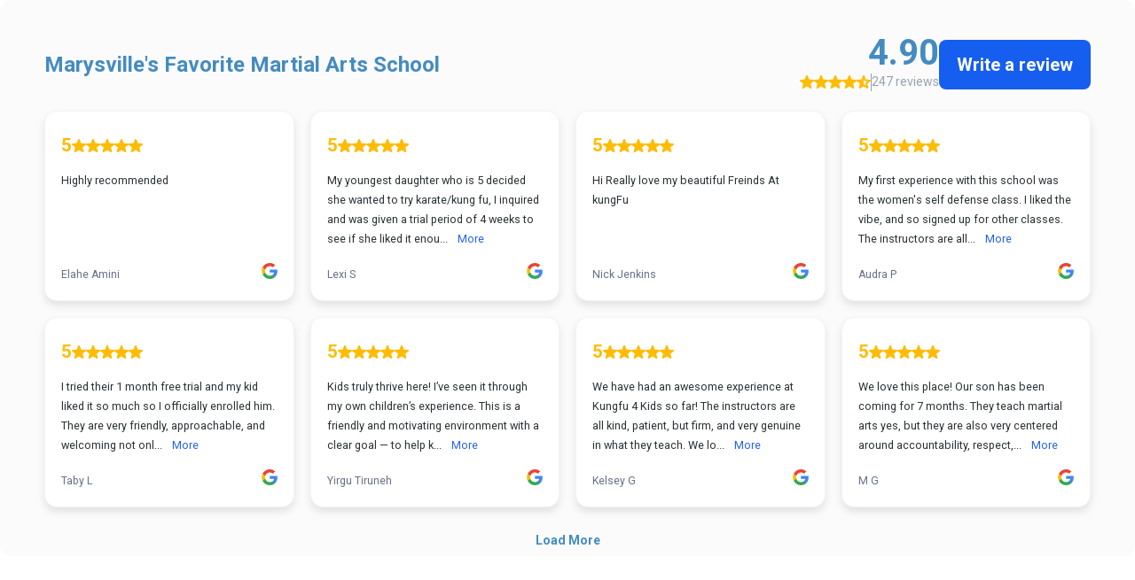

--- FILE ---
content_type: text/html; charset=utf-8
request_url: https://services.leadconnectorhq.com/appengine/reviews/get_widget/zYRTCyEI070Q4OX9PS5m
body_size: 732
content:
<!DOCTYPE html>
<html lang="en-US">
  <head>
    <meta charset="utf-8" />
    <meta http-equiv="X-UA-Compatible" content="IE=edge" />
    <meta name="viewport" content="width=device-width, initial-scale=1" />
    <meta http-equiv="Referrer-Policy" content="no-referrer" />
    <meta name="description" content="Embedded customer reviews widget" />
    <link rel="preconnect" href="https://fonts.googleapis.com" />
    <link rel="preconnect" href="https://fonts.gstatic.com" crossorigin />
    <link
      rel="stylesheet"
      href="https://fonts.googleapis.com/css?family=Roboto:300,400,700&display=swap"
      media="print"
      onload="this.media='all'"
    />
    <style>
      * {
        -webkit-box-sizing: border-box !important;
        box-sizing: border-box !important;
      }
      html,
      body {
        padding: 0;
        margin: 0;
      }
      body {
        font-size: 14px;
        font-weight: 400;
        line-height: 1.8;
        -webkit-font-smoothing: antialiased;
        -moz-osx-font-smoothing: grayscale;
      }
      p {
        margin-top: 0;
        margin-bottom: 0;
      }
      a,
      button {
        -webkit-transition: all 0.2s ease-in-out;
        -o-transition: all 0.2s ease-in-out;
        transition: all 0.2s ease-in-out;
        cursor: pointer;
        text-decoration: none;
      }
      a:hover,
      a:active,
      a:focus,
      button:hover,
      button:active,
      button:focus {
        text-decoration: none;
        outline: none;
      }
      a:active:focus,
      button:active:focus {
        outline: none;
      }
      a[x-apple-data-detectors] {
        color: inherit !important;
        text-decoration: none !important;
        font-size: inherit !important;
        font-family: inherit !important;
        font-weight: inherit !important;
        line-height: inherit !important;
      }
    </style>
  </head>
  <body>
    <div
      id="reputation-review-widget"
      data-account-id="zYRTCyEI070Q4OX9PS5m"
      data-unique-id="651127e28654a274eb71a67d"
      data-status="live"
      data-request-id=""
      data-product=""
      data-is-preview=""
      data-landing-page=""
    ></div>
    <script src="https://appcdn.leadconnectorhq.com/revex/reputation-widgets/887/main.js?v&#x3D;606" defer></script>
  </body>
</html>